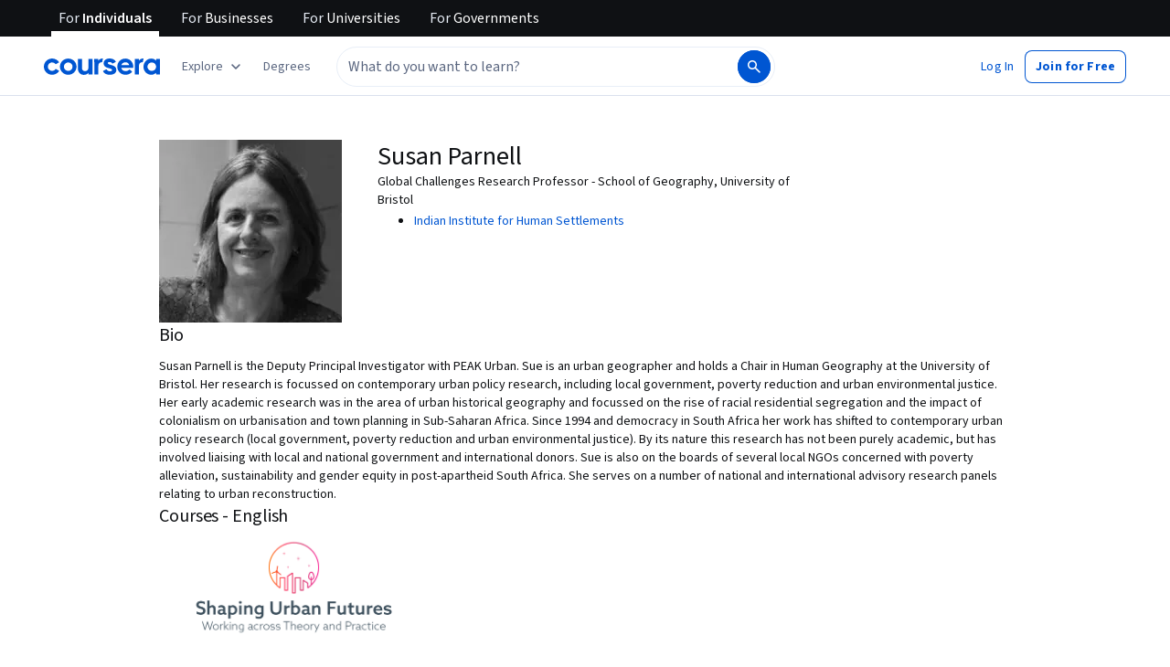

--- FILE ---
content_type: application/javascript
request_url: https://d3njjcbhbojbot.cloudfront.net/webapps/r2-builds/br/partners-graphql/21.a7ff65857abd24018186.js
body_size: 545
content:
(window.webpackJsonp=window.webpackJsonp||[]).push([[21],{EM8L:function(module,e,t){"use strict";t.r(e);var o=t("3tO9"),a=t.n(o),n=t("q1tI"),r=t("Wjkg"),i=t("vXr1"),u=t("cVIm"),c=function(){function UTMSource(e){var t=new URL(e);this.medium=t.searchParams.get("utm_medium"),this.source=t.searchParams.get("utm_source")}return UTMSource.prototype.isEmail=function(){return"email"===this.medium},UTMSource}(),s=new c("undefined"==typeof window?u.a.url.base:window.location.href),l=t("NGBY"),d=t("6Cpp"),p=t("yOow"),h=t("UyNQ"),m=["/degrees","/coronavirus","/government","/for-university-and-college-students","/business"];e.default=function(){var e=Object(i.c)(),t=Object(i.f)(),o=m.filter(function(e){return t.location.pathname.startsWith(e)}).length>0,u=s.isEmail(),c=r.a.get("has_previously_logged_in"),g=Object(n.useCallback)(function(){var o=e.pathname;p.b.connect("googleOneTap").then(function(e){h.a.thirdPartyAuth("googleOneTap",e);var t=(null!=e?e:{}).isRegistration;void 0!==t&&t?l.d(void 0,{addShowTouAcceptParam:Object(d.c)()}):l.c()}).fail(function(e){h.a.thirdPartyError("googleOneTap",e);var n=null==e?void 0:e.code,r=a()({},t.location.query);switch(n){case"accountLinkedToSocialAccount":case"existingCourseraAccountNoPasswordSet":r=a()(a()({},r),{},{authMode:"linked",authType:"google",serviceCode:null==e?void 0:e.existingAccountType});break;case"unknownStatus":r=a()(a()({},r),{},{authType:"google",errorCode:n});break;default:r=a()(a()({},r),{},{authMode:"complete",authType:"google",completeMode:n})}var i={pathname:t.location.pathname,params:t.params,query:r};t.push(a()(a()({},i),{},{pathname:o}))})},[e.pathname,t]);return Object(n.useEffect)(function(){o||u||c||setTimeout(g,1e3)},[]),null}}}]);
//# sourceMappingURL=21.a7ff65857abd24018186.js.map